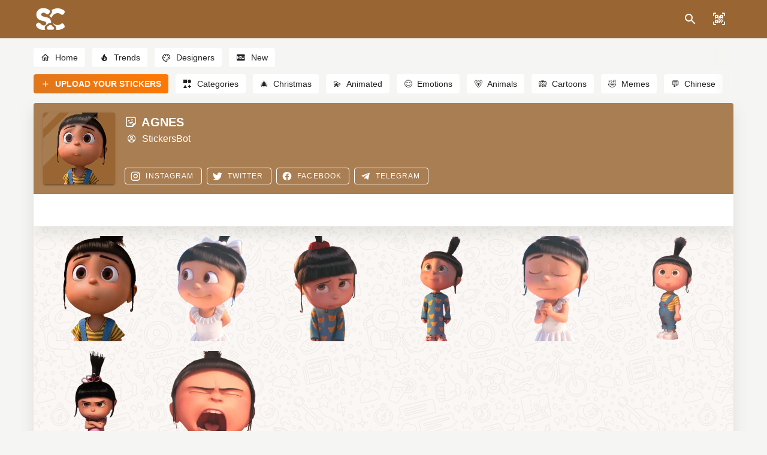

--- FILE ---
content_type: application/javascript; charset=UTF-8
request_url: https://stickers.cloud/_nuxt/54c3cfd.js
body_size: 7179
content:
/*! For license information please see LICENSES */
(window.webpackJsonp=window.webpackJsonp||[]).push([[0],{448:function(e,o){e.exports=function(e){var o={};function n(r){if(o[r])return o[r].exports;var t=o[r]={i:r,l:!1,exports:{}};return e[r].call(t.exports,t,t.exports,n),t.l=!0,t.exports}return n.m=e,n.c=o,n.d=function(e,o,r){n.o(e,o)||Object.defineProperty(e,o,{configurable:!1,enumerable:!0,get:r})},n.n=function(e){var o=e&&e.__esModule?function(){return e.default}:function(){return e};return n.d(o,"a",o),o},n.o=function(object,e){return Object.prototype.hasOwnProperty.call(object,e)},n.p="",n(n.s=1)}([function(e,o,n){"use strict";var r={MOBILE:"mobile",TABLET:"tablet",SMART_TV:"smarttv",CONSOLE:"console",WEARABLE:"wearable",BROWSER:void 0};e.exports={BROWSER_TYPES:{CHROME:"Chrome",FIREFOX:"Firefox",OPERA:"Opera",YANDEX:"Yandex",SAFARI:"Safari",INTERNET_EXPLORER:"Internet Explorer",EDGE:"Edge",CHROMIUM:"Chromium",IE:"IE",MOBILE_SAFARI:"Mobile Safari",EDGE_CHROMIUM:"Edge Chromium"},DEVICE_TYPES:r,OS_TYPES:{IOS:"iOS",ANDROID:"Android",WINDOWS_PHONE:"Windows Phone",WINDOWS:"Windows",MAC_OS:"Mac OS"},defaultData:{isMobile:!1,isTablet:!1,isBrowser:!1,isSmartTV:!1,isConsole:!1,isWearable:!1}}},function(e,o,n){"use strict";var nav,r=n(2),t=n(0),d=t.BROWSER_TYPES,l=t.OS_TYPES,w=t.DEVICE_TYPES,c=n(4),m=c.checkType,f=c.broPayload,v=c.mobilePayload,h=c.wearPayload,E=c.consolePayload,S=c.stvPayload,O=c.getNavigatorInstance,x=c.isIOS13Check,T=new r,y=T.getBrowser(),A=T.getDevice(),N=T.getEngine(),k=T.getOS(),R=T.getUA(),M=d.CHROME,I=d.CHROMIUM,P=d.IE,C=d.INTERNET_EXPLORER,_=d.OPERA,V=d.FIREFOX,B=d.SAFARI,D=d.EDGE,L=d.YANDEX,W=d.MOBILE_SAFARI,z=w.MOBILE,j=w.TABLET,F=w.SMART_TV,U=w.BROWSER,G=w.WEARABLE,Y=w.CONSOLE,H=l.ANDROID,X=l.WINDOWS_PHONE,Q=l.IOS,$=l.WINDOWS,Z=l.MAC_OS,J=function(){return k.name===l.WINDOWS&&"10"===k.version&&("string"==typeof R&&-1!==R.indexOf("Edg/"))},K=function(){return y.name===D},ii=function(){return x("iPad")},ei=A.type===F,si=A.type===Y,oi=A.type===G,ni=y.name===W||ii(),ri=y.name===I,ai=function(){switch(A.type){case z:case j:return!0;default:return!1}}()||ii(),ti=A.type===z,di=A.type===j||ii(),wi=A.type===U,ui=k.name===H,ci=k.name===X,mi=k.name===Q||ii(),pi=y.name===M,bi=y.name===V,fi=y.name===B||y.name===W,gi=y.name===_,vi=y.name===C||y.name===P,hi=k.version?k.version:"none",Ei=k.name?k.name:"none",Si=y.major,Oi=y.version,xi=y.name,Ti=A.vendor?A.vendor:"none",yi=A.model?A.model:"none",Ai=N.name,Ni=N.version,ki=R,Ri=K()||J(),Mi=y.name===L,Ii=A.type,Pi=(nav=O())&&(/iPad|iPhone|iPod/.test(nav.platform)||"MacIntel"===nav.platform&&nav.maxTouchPoints>1)&&!window.MSStream,Ci=ii(),_i=x("iPhone"),Vi=x("iPod"),Bi=function(){var nav=O(),e=nav&&nav.userAgent.toLowerCase();return"string"==typeof e&&/electron/.test(e)}(),Di=J(),Li=K(),Wi=k.name===$,zi=k.name===Z,ji=m(A.type);e.exports={deviceDetect:function(){var e=ji.isBrowser,o=ji.isMobile,n=ji.isTablet,r=ji.isSmartTV,t=ji.isConsole,d=ji.isWearable;return e?f(e,y,N,k,R):r?S(r,N,k,R):t?E(t,N,k,R):o||n?v(ji,A,k,R):d?h(d,N,k,R):void 0},isSmartTV:ei,isConsole:si,isWearable:oi,isMobileSafari:ni,isChromium:ri,isMobile:ai,isMobileOnly:ti,isTablet:di,isBrowser:wi,isAndroid:ui,isWinPhone:ci,isIOS:mi,isChrome:pi,isFirefox:bi,isSafari:fi,isOpera:gi,isIE:vi,osVersion:hi,osName:Ei,fullBrowserVersion:Si,browserVersion:Oi,browserName:xi,mobileVendor:Ti,mobileModel:yi,engineName:Ai,engineVersion:Ni,getUA:ki,isEdge:Ri,isYandex:Mi,deviceType:Ii,isIOS13:Pi,isIPad13:Ci,isIPhone13:_i,isIPod13:Vi,isElectron:Bi,isEdgeChromium:Di,isLegacyEdge:Li,isWindows:Wi,isMacOs:zi}},function(e,o,n){var r;!function(t,d){"use strict";var l="function",w="undefined",c="object",m="model",f="name",v="type",h="vendor",E="version",S="architecture",O="console",x="mobile",T="tablet",y="smarttv",A="wearable",N={extend:function(e,o){var n={};for(var i in e)o[i]&&o[i].length%2==0?n[i]=o[i].concat(e[i]):n[i]=e[i];return n},has:function(e,o){return"string"==typeof e&&-1!==o.toLowerCase().indexOf(e.toLowerCase())},lowerize:function(e){return e.toLowerCase()},major:function(e){return"string"==typeof e?e.replace(/[^\d\.]/g,"").split(".")[0]:d},trim:function(e){return e.replace(/^[\s\uFEFF\xA0]+|[\s\uFEFF\xA0]+$/g,"")}},k={rgx:function(e,o){for(var n,r,p,q,t,w,i=0;i<o.length&&!t;){var m=o[i],f=o[i+1];for(n=r=0;n<m.length&&!t;)if(t=m[n++].exec(e))for(p=0;p<f.length;p++)w=t[++r],typeof(q=f[p])===c&&q.length>0?2==q.length?typeof q[1]==l?this[q[0]]=q[1].call(this,w):this[q[0]]=q[1]:3==q.length?typeof q[1]!==l||q[1].exec&&q[1].test?this[q[0]]=w?w.replace(q[1],q[2]):d:this[q[0]]=w?q[1].call(this,w,q[2]):d:4==q.length&&(this[q[0]]=w?q[3].call(this,w.replace(q[1],q[2])):d):this[q]=w||d;i+=2}},str:function(e,map){for(var i in map)if(typeof map[i]===c&&map[i].length>0){for(var o=0;o<map[i].length;o++)if(N.has(map[i][o],e))return"?"===i?d:i}else if(N.has(map[i],e))return"?"===i?d:i;return e}},R={browser:{oldsafari:{version:{"1.0":"/8",1.2:"/1",1.3:"/3","2.0":"/412","2.0.2":"/416","2.0.3":"/417","2.0.4":"/419","?":"/"}}},device:{amazon:{model:{"Fire Phone":["SD","KF"]}},sprint:{model:{"Evo Shift 4G":"7373KT"},vendor:{HTC:"APA",Sprint:"Sprint"}}},os:{windows:{version:{ME:"4.90","NT 3.11":"NT3.51","NT 4.0":"NT4.0",2e3:"NT 5.0",XP:["NT 5.1","NT 5.2"],Vista:"NT 6.0",7:"NT 6.1",8:"NT 6.2",8.1:"NT 6.3",10:["NT 6.4","NT 10.0"],RT:"ARM"}}}},M={browser:[[/(opera\smini)\/([\w\.-]+)/i,/(opera\s[mobiletab]+).+version\/([\w\.-]+)/i,/(opera).+version\/([\w\.]+)/i,/(opera)[\/\s]+([\w\.]+)/i],[f,E],[/(opios)[\/\s]+([\w\.]+)/i],[[f,"Opera Mini"],E],[/\s(opr)\/([\w\.]+)/i],[[f,"Opera"],E],[/(kindle)\/([\w\.]+)/i,/(lunascape|maxthon|netfront|jasmine|blazer)[\/\s]?([\w\.]*)/i,/(avant\s|iemobile|slim|baidu)(?:browser)?[\/\s]?([\w\.]*)/i,/(?:ms|\()(ie)\s([\w\.]+)/i,/(rekonq)\/([\w\.]*)/i,/(chromium|flock|rockmelt|midori|epiphany|silk|skyfire|ovibrowser|bolt|iron|vivaldi|iridium|phantomjs|bowser|quark)\/([\w\.-]+)/i],[f,E],[/(trident).+rv[:\s]([\w\.]+).+like\sgecko/i],[[f,"IE"],E],[/(edge|edgios|edgea)\/((\d+)?[\w\.]+)/i],[[f,"Edge"],E],[/(yabrowser)\/([\w\.]+)/i],[[f,"Yandex"],E],[/(puffin)\/([\w\.]+)/i],[[f,"Puffin"],E],[/((?:[\s\/])uc?\s?browser|(?:juc.+)ucweb)[\/\s]?([\w\.]+)/i],[[f,"UCBrowser"],E],[/(comodo_dragon)\/([\w\.]+)/i],[[f,/_/g," "],E],[/(micromessenger)\/([\w\.]+)/i],[[f,"WeChat"],E],[/(qqbrowserlite)\/([\w\.]+)/i],[f,E],[/(QQ)\/([\d\.]+)/i],[f,E],[/m?(qqbrowser)[\/\s]?([\w\.]+)/i],[f,E],[/(BIDUBrowser)[\/\s]?([\w\.]+)/i],[f,E],[/(2345Explorer)[\/\s]?([\w\.]+)/i],[f,E],[/(MetaSr)[\/\s]?([\w\.]+)/i],[f],[/(LBBROWSER)/i],[f],[/xiaomi\/miuibrowser\/([\w\.]+)/i],[E,[f,"MIUI Browser"]],[/;fbav\/([\w\.]+);/i],[E,[f,"Facebook"]],[/headlesschrome(?:\/([\w\.]+)|\s)/i],[E,[f,"Chrome Headless"]],[/\swv\).+(chrome)\/([\w\.]+)/i],[[f,/(.+)/,"$1 WebView"],E],[/((?:oculus|samsung)browser)\/([\w\.]+)/i],[[f,/(.+(?:g|us))(.+)/,"$1 $2"],E],[/android.+version\/([\w\.]+)\s+(?:mobile\s?safari|safari)*/i],[E,[f,"Android Browser"]],[/(chrome|omniweb|arora|[tizenoka]{5}\s?browser)\/v?([\w\.]+)/i],[f,E],[/(dolfin)\/([\w\.]+)/i],[[f,"Dolphin"],E],[/((?:android.+)crmo|crios)\/([\w\.]+)/i],[[f,"Chrome"],E],[/(coast)\/([\w\.]+)/i],[[f,"Opera Coast"],E],[/fxios\/([\w\.-]+)/i],[E,[f,"Firefox"]],[/version\/([\w\.]+).+?mobile\/\w+\s(safari)/i],[E,[f,"Mobile Safari"]],[/version\/([\w\.]+).+?(mobile\s?safari|safari)/i],[E,f],[/webkit.+?(gsa)\/([\w\.]+).+?(mobile\s?safari|safari)(\/[\w\.]+)/i],[[f,"GSA"],E],[/webkit.+?(mobile\s?safari|safari)(\/[\w\.]+)/i],[f,[E,k.str,R.browser.oldsafari.version]],[/(konqueror)\/([\w\.]+)/i,/(webkit|khtml)\/([\w\.]+)/i],[f,E],[/(navigator|netscape)\/([\w\.-]+)/i],[[f,"Netscape"],E],[/(swiftfox)/i,/(icedragon|iceweasel|camino|chimera|fennec|maemo\sbrowser|minimo|conkeror)[\/\s]?([\w\.\+]+)/i,/(firefox|seamonkey|k-meleon|icecat|iceape|firebird|phoenix|palemoon|basilisk|waterfox)\/([\w\.-]+)$/i,/(mozilla)\/([\w\.]+).+rv\:.+gecko\/\d+/i,/(polaris|lynx|dillo|icab|doris|amaya|w3m|netsurf|sleipnir)[\/\s]?([\w\.]+)/i,/(links)\s\(([\w\.]+)/i,/(gobrowser)\/?([\w\.]*)/i,/(ice\s?browser)\/v?([\w\._]+)/i,/(mosaic)[\/\s]([\w\.]+)/i],[f,E]],cpu:[[/(?:(amd|x(?:(?:86|64)[_-])?|wow|win)64)[;\)]/i],[[S,"amd64"]],[/(ia32(?=;))/i],[[S,N.lowerize]],[/((?:i[346]|x)86)[;\)]/i],[[S,"ia32"]],[/windows\s(ce|mobile);\sppc;/i],[[S,"arm"]],[/((?:ppc|powerpc)(?:64)?)(?:\smac|;|\))/i],[[S,/ower/,"",N.lowerize]],[/(sun4\w)[;\)]/i],[[S,"sparc"]],[/((?:avr32|ia64(?=;))|68k(?=\))|arm(?:64|(?=v\d+;))|(?=atmel\s)avr|(?:irix|mips|sparc)(?:64)?(?=;)|pa-risc)/i],[[S,N.lowerize]]],device:[[/\((ipad|playbook);[\w\s\);-]+(rim|apple)/i],[m,h,[v,T]],[/applecoremedia\/[\w\.]+ \((ipad)/],[m,[h,"Apple"],[v,T]],[/(apple\s{0,1}tv)/i],[[m,"Apple TV"],[h,"Apple"]],[/(archos)\s(gamepad2?)/i,/(hp).+(touchpad)/i,/(hp).+(tablet)/i,/(kindle)\/([\w\.]+)/i,/\s(nook)[\w\s]+build\/(\w+)/i,/(dell)\s(strea[kpr\s\d]*[\dko])/i],[h,m,[v,T]],[/(kf[A-z]+)\sbuild\/.+silk\//i],[m,[h,"Amazon"],[v,T]],[/(sd|kf)[0349hijorstuw]+\sbuild\/.+silk\//i],[[m,k.str,R.device.amazon.model],[h,"Amazon"],[v,x]],[/\((ip[honed|\s\w*]+);.+(apple)/i],[m,h,[v,x]],[/\((ip[honed|\s\w*]+);/i],[m,[h,"Apple"],[v,x]],[/(blackberry)[\s-]?(\w+)/i,/(blackberry|benq|palm(?=\-)|sonyericsson|acer|asus|dell|meizu|motorola|polytron)[\s_-]?([\w-]*)/i,/(hp)\s([\w\s]+\w)/i,/(asus)-?(\w+)/i],[h,m,[v,x]],[/\(bb10;\s(\w+)/i],[m,[h,"BlackBerry"],[v,x]],[/android.+(transfo[prime\s]{4,10}\s\w+|eeepc|slider\s\w+|nexus 7|padfone)/i],[m,[h,"Asus"],[v,T]],[/(sony)\s(tablet\s[ps])\sbuild\//i,/(sony)?(?:sgp.+)\sbuild\//i],[[h,"Sony"],[m,"Xperia Tablet"],[v,T]],[/android.+\s([c-g]\d{4}|so[-l]\w+)\sbuild\//i],[m,[h,"Sony"],[v,x]],[/\s(ouya)\s/i,/(nintendo)\s([wids3u]+)/i],[h,m,[v,O]],[/android.+;\s(shield)\sbuild/i],[m,[h,"Nvidia"],[v,O]],[/(playstation\s[34portablevi]+)/i],[m,[h,"Sony"],[v,O]],[/(sprint\s(\w+))/i],[[h,k.str,R.device.sprint.vendor],[m,k.str,R.device.sprint.model],[v,x]],[/(lenovo)\s?(S(?:5000|6000)+(?:[-][\w+]))/i],[h,m,[v,T]],[/(htc)[;_\s-]+([\w\s]+(?=\))|\w+)*/i,/(zte)-(\w*)/i,/(alcatel|geeksphone|lenovo|nexian|panasonic|(?=;\s)sony)[_\s-]?([\w-]*)/i],[h,[m,/_/g," "],[v,x]],[/(nexus\s9)/i],[m,[h,"HTC"],[v,T]],[/d\/huawei([\w\s-]+)[;\)]/i,/(nexus\s6p)/i],[m,[h,"Huawei"],[v,x]],[/(microsoft);\s(lumia[\s\w]+)/i],[h,m,[v,x]],[/[\s\(;](xbox(?:\sone)?)[\s\);]/i],[m,[h,"Microsoft"],[v,O]],[/(kin\.[onetw]{3})/i],[[m,/\./g," "],[h,"Microsoft"],[v,x]],[/\s(milestone|droid(?:[2-4x]|\s(?:bionic|x2|pro|razr))?:?(\s4g)?)[\w\s]+build\//i,/mot[\s-]?(\w*)/i,/(XT\d{3,4}) build\//i,/(nexus\s6)/i],[m,[h,"Motorola"],[v,x]],[/android.+\s(mz60\d|xoom[\s2]{0,2})\sbuild\//i],[m,[h,"Motorola"],[v,T]],[/hbbtv\/\d+\.\d+\.\d+\s+\([\w\s]*;\s*(\w[^;]*);([^;]*)/i],[[h,N.trim],[m,N.trim],[v,y]],[/hbbtv.+maple;(\d+)/i],[[m,/^/,"SmartTV"],[h,"Samsung"],[v,y]],[/\(dtv[\);].+(aquos)/i],[m,[h,"Sharp"],[v,y]],[/android.+((sch-i[89]0\d|shw-m380s|gt-p\d{4}|gt-n\d+|sgh-t8[56]9|nexus 10))/i,/((SM-T\w+))/i],[[h,"Samsung"],m,[v,T]],[/smart-tv.+(samsung)/i],[h,[v,y],m],[/((s[cgp]h-\w+|gt-\w+|galaxy\snexus|sm-\w[\w\d]+))/i,/(sam[sung]*)[\s-]*(\w+-?[\w-]*)/i,/sec-((sgh\w+))/i],[[h,"Samsung"],m,[v,x]],[/sie-(\w*)/i],[m,[h,"Siemens"],[v,x]],[/(maemo|nokia).*(n900|lumia\s\d+)/i,/(nokia)[\s_-]?([\w-]*)/i],[[h,"Nokia"],m,[v,x]],[/android\s3\.[\s\w;-]{10}(a\d{3})/i],[m,[h,"Acer"],[v,T]],[/android.+([vl]k\-?\d{3})\s+build/i],[m,[h,"LG"],[v,T]],[/android\s3\.[\s\w;-]{10}(lg?)-([06cv9]{3,4})/i],[[h,"LG"],m,[v,T]],[/(lg) netcast\.tv/i],[h,m,[v,y]],[/(nexus\s[45])/i,/lg[e;\s\/-]+(\w*)/i,/android.+lg(\-?[\d\w]+)\s+build/i],[m,[h,"LG"],[v,x]],[/android.+(ideatab[a-z0-9\-\s]+)/i],[m,[h,"Lenovo"],[v,T]],[/linux;.+((jolla));/i],[h,m,[v,x]],[/((pebble))app\/[\d\.]+\s/i],[h,m,[v,A]],[/android.+;\s(oppo)\s?([\w\s]+)\sbuild/i],[h,m,[v,x]],[/crkey/i],[[m,"Chromecast"],[h,"Google"]],[/android.+;\s(glass)\s\d/i],[m,[h,"Google"],[v,A]],[/android.+;\s(pixel c)\s/i],[m,[h,"Google"],[v,T]],[/android.+;\s(pixel xl|pixel)\s/i],[m,[h,"Google"],[v,x]],[/android.+;\s(\w+)\s+build\/hm\1/i,/android.+(hm[\s\-_]*note?[\s_]*(?:\d\w)?)\s+build/i,/android.+(mi[\s\-_]*(?:one|one[\s_]plus|note lte)?[\s_]*(?:\d?\w?)[\s_]*(?:plus)?)\s+build/i,/android.+(redmi[\s\-_]*(?:note)?(?:[\s_]*[\w\s]+))\s+build/i],[[m,/_/g," "],[h,"Xiaomi"],[v,x]],[/android.+(mi[\s\-_]*(?:pad)(?:[\s_]*[\w\s]+))\s+build/i],[[m,/_/g," "],[h,"Xiaomi"],[v,T]],[/android.+;\s(m[1-5]\snote)\sbuild/i],[m,[h,"Meizu"],[v,T]],[/android.+a000(1)\s+build/i,/android.+oneplus\s(a\d{4})\s+build/i],[m,[h,"OnePlus"],[v,x]],[/android.+[;\/]\s*(RCT[\d\w]+)\s+build/i],[m,[h,"RCA"],[v,T]],[/android.+[;\/\s]+(Venue[\d\s]{2,7})\s+build/i],[m,[h,"Dell"],[v,T]],[/android.+[;\/]\s*(Q[T|M][\d\w]+)\s+build/i],[m,[h,"Verizon"],[v,T]],[/android.+[;\/]\s+(Barnes[&\s]+Noble\s+|BN[RT])(V?.*)\s+build/i],[[h,"Barnes & Noble"],m,[v,T]],[/android.+[;\/]\s+(TM\d{3}.*\b)\s+build/i],[m,[h,"NuVision"],[v,T]],[/android.+;\s(k88)\sbuild/i],[m,[h,"ZTE"],[v,T]],[/android.+[;\/]\s*(gen\d{3})\s+build.*49h/i],[m,[h,"Swiss"],[v,x]],[/android.+[;\/]\s*(zur\d{3})\s+build/i],[m,[h,"Swiss"],[v,T]],[/android.+[;\/]\s*((Zeki)?TB.*\b)\s+build/i],[m,[h,"Zeki"],[v,T]],[/(android).+[;\/]\s+([YR]\d{2})\s+build/i,/android.+[;\/]\s+(Dragon[\-\s]+Touch\s+|DT)(\w{5})\sbuild/i],[[h,"Dragon Touch"],m,[v,T]],[/android.+[;\/]\s*(NS-?\w{0,9})\sbuild/i],[m,[h,"Insignia"],[v,T]],[/android.+[;\/]\s*((NX|Next)-?\w{0,9})\s+build/i],[m,[h,"NextBook"],[v,T]],[/android.+[;\/]\s*(Xtreme\_)?(V(1[045]|2[015]|30|40|60|7[05]|90))\s+build/i],[[h,"Voice"],m,[v,x]],[/android.+[;\/]\s*(LVTEL\-)?(V1[12])\s+build/i],[[h,"LvTel"],m,[v,x]],[/android.+[;\/]\s*(V(100MD|700NA|7011|917G).*\b)\s+build/i],[m,[h,"Envizen"],[v,T]],[/android.+[;\/]\s*(Le[\s\-]+Pan)[\s\-]+(\w{1,9})\s+build/i],[h,m,[v,T]],[/android.+[;\/]\s*(Trio[\s\-]*.*)\s+build/i],[m,[h,"MachSpeed"],[v,T]],[/android.+[;\/]\s*(Trinity)[\-\s]*(T\d{3})\s+build/i],[h,m,[v,T]],[/android.+[;\/]\s*TU_(1491)\s+build/i],[m,[h,"Rotor"],[v,T]],[/android.+(KS(.+))\s+build/i],[m,[h,"Amazon"],[v,T]],[/android.+(Gigaset)[\s\-]+(Q\w{1,9})\s+build/i],[h,m,[v,T]],[/\s(tablet|tab)[;\/]/i,/\s(mobile)(?:[;\/]|\ssafari)/i],[[v,N.lowerize],h,m],[/(android[\w\.\s\-]{0,9});.+build/i],[m,[h,"Generic"]]],engine:[[/windows.+\sedge\/([\w\.]+)/i],[E,[f,"EdgeHTML"]],[/(presto)\/([\w\.]+)/i,/(webkit|trident|netfront|netsurf|amaya|lynx|w3m)\/([\w\.]+)/i,/(khtml|tasman|links)[\/\s]\(?([\w\.]+)/i,/(icab)[\/\s]([23]\.[\d\.]+)/i],[f,E],[/rv\:([\w\.]{1,9}).+(gecko)/i],[E,f]],os:[[/microsoft\s(windows)\s(vista|xp)/i],[f,E],[/(windows)\snt\s6\.2;\s(arm)/i,/(windows\sphone(?:\sos)*)[\s\/]?([\d\.\s\w]*)/i,/(windows\smobile|windows)[\s\/]?([ntce\d\.\s]+\w)/i],[f,[E,k.str,R.os.windows.version]],[/(win(?=3|9|n)|win\s9x\s)([nt\d\.]+)/i],[[f,"Windows"],[E,k.str,R.os.windows.version]],[/\((bb)(10);/i],[[f,"BlackBerry"],E],[/(blackberry)\w*\/?([\w\.]*)/i,/(tizen)[\/\s]([\w\.]+)/i,/(android|webos|palm\sos|qnx|bada|rim\stablet\sos|meego|contiki)[\/\s-]?([\w\.]*)/i,/linux;.+(sailfish);/i],[f,E],[/(symbian\s?os|symbos|s60(?=;))[\/\s-]?([\w\.]*)/i],[[f,"Symbian"],E],[/\((series40);/i],[f],[/mozilla.+\(mobile;.+gecko.+firefox/i],[[f,"Firefox OS"],E],[/(nintendo|playstation)\s([wids34portablevu]+)/i,/(mint)[\/\s\(]?(\w*)/i,/(mageia|vectorlinux)[;\s]/i,/(joli|[kxln]?ubuntu|debian|suse|opensuse|gentoo|(?=\s)arch|slackware|fedora|mandriva|centos|pclinuxos|redhat|zenwalk|linpus)[\/\s-]?(?!chrom)([\w\.-]*)/i,/(hurd|linux)\s?([\w\.]*)/i,/(gnu)\s?([\w\.]*)/i],[f,E],[/(cros)\s[\w]+\s([\w\.]+\w)/i],[[f,"Chromium OS"],E],[/(sunos)\s?([\w\.\d]*)/i],[[f,"Solaris"],E],[/\s([frentopc-]{0,4}bsd|dragonfly)\s?([\w\.]*)/i],[f,E],[/(haiku)\s(\w+)/i],[f,E],[/cfnetwork\/.+darwin/i,/ip[honead]{2,4}(?:.*os\s([\w]+)\slike\smac|;\sopera)/i],[[E,/_/g,"."],[f,"iOS"]],[/(mac\sos\sx)\s?([\w\s\.]*)/i,/(macintosh|mac(?=_powerpc)\s)/i],[[f,"Mac OS"],[E,/_/g,"."]],[/((?:open)?solaris)[\/\s-]?([\w\.]*)/i,/(aix)\s((\d)(?=\.|\)|\s)[\w\.])*/i,/(plan\s9|minix|beos|os\/2|amigaos|morphos|risc\sos|openvms)/i,/(unix)\s?([\w\.]*)/i],[f,E]]},I=function(e,o){if("object"==typeof e&&(o=e,e=d),!(this instanceof I))return new I(e,o).getResult();var n=e||(t&&t.navigator&&t.navigator.userAgent?t.navigator.userAgent:""),r=o?N.extend(M,o):M;return this.getBrowser=function(){var e={name:d,version:d};return k.rgx.call(e,n,r.browser),e.major=N.major(e.version),e},this.getCPU=function(){var e={architecture:d};return k.rgx.call(e,n,r.cpu),e},this.getDevice=function(){var e={vendor:d,model:d,type:d};return k.rgx.call(e,n,r.device),e},this.getEngine=function(){var e={name:d,version:d};return k.rgx.call(e,n,r.engine),e},this.getOS=function(){var e={name:d,version:d};return k.rgx.call(e,n,r.os),e},this.getResult=function(){return{ua:this.getUA(),browser:this.getBrowser(),engine:this.getEngine(),os:this.getOS(),device:this.getDevice(),cpu:this.getCPU()}},this.getUA=function(){return n},this.setUA=function(e){return n=e,this},this};I.VERSION="0.7.18",I.BROWSER={NAME:f,MAJOR:"major",VERSION:E},I.CPU={ARCHITECTURE:S},I.DEVICE={MODEL:m,VENDOR:h,TYPE:v,CONSOLE:O,MOBILE:x,SMARTTV:y,TABLET:T,WEARABLE:A,EMBEDDED:"embedded"},I.ENGINE={NAME:f,VERSION:E},I.OS={NAME:f,VERSION:E},typeof o!==w?(typeof e!==w&&e.exports&&(o=e.exports=I),o.UAParser=I):n(3)?(r=function(){return I}.call(o,n,o,e))===d||(e.exports=r):t&&(t.UAParser=I);var P=t&&(t.jQuery||t.Zepto);if(typeof P!==w){var C=new I;P.ua=C.getResult(),P.ua.get=function(){return C.getUA()},P.ua.set=function(e){C.setUA(e);var o=C.getResult();for(var n in o)P.ua[n]=o[n]}}}("object"==typeof window?window:this)},function(e,o){(function(o){e.exports=o}).call(o,{})},function(e,o,n){"use strict";Object.defineProperty(o,"__esModule",{value:!0});var r=Object.assign||function(e){for(var i=1;i<arguments.length;i++){var source=arguments[i];for(var o in source)Object.prototype.hasOwnProperty.call(source,o)&&(e[o]=source[o])}return e},t=n(0),d=t.DEVICE_TYPES,l=t.defaultData,w=o.getNavigatorInstance=function(){return!("undefined"==typeof window||!window.navigator&&!navigator)&&(window.navigator||navigator)},c=o.isIOS13Check=function(e){var nav=w();return nav&&nav.platform&&(-1!==nav.platform.indexOf(e)||"MacIntel"===nav.platform&&nav.maxTouchPoints>1&&!window.MSStream)};e.exports={checkType:function(e){switch(e){case d.MOBILE:return{isMobile:!0};case d.TABLET:return{isTablet:!0};case d.SMART_TV:return{isSmartTV:!0};case d.CONSOLE:return{isConsole:!0};case d.WEARABLE:return{isWearable:!0};case d.BROWSER:return{isBrowser:!0};default:return l}},broPayload:function(e,o,n,r,t){return{isBrowser:e,browserMajorVersion:o.major,browserFullVersion:o.version,browserName:o.name,engineName:n.name||!1,engineVersion:n.version,osName:r.name,osVersion:r.version,userAgent:t}},mobilePayload:function(e,o,n,t){return r({},e,{vendor:o.vendor,model:o.model,os:n.name,osVersion:n.version,ua:t})},stvPayload:function(e,o,n,r){return{isSmartTV:e,engineName:o.name,engineVersion:o.version,osName:n.name,osVersion:n.version,userAgent:r}},consolePayload:function(e,o,n,r){return{isConsole:e,engineName:o.name,engineVersion:o.version,osName:n.name,osVersion:n.version,userAgent:r}},wearPayload:function(e,o,n,r){return{isWearable:e,engineName:o.name,engineVersion:o.version,osName:n.name,osVersion:n.version,userAgent:r}},getNavigatorInstance:w,isIOS13Check:c}}])}}]);